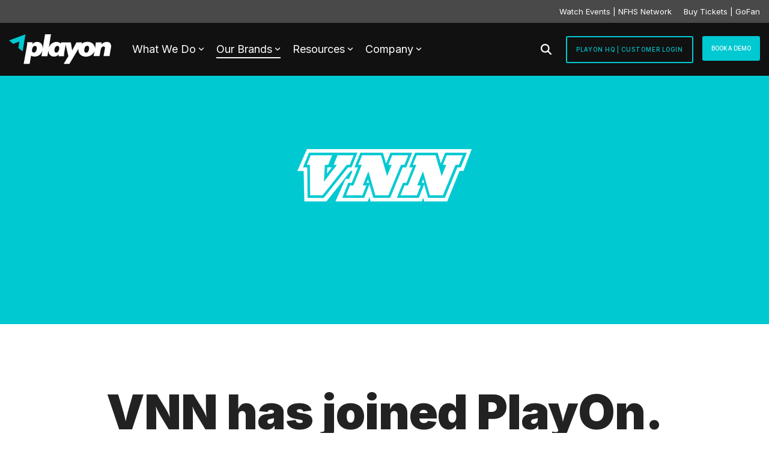

--- FILE ---
content_type: text/css
request_url: https://www.playonsports.com/hubfs/hub_generated/template_assets/1/159671426078/1762792277869/template_PO-2024-child.min.css
body_size: 583
content:
@font-face{font-family:desmontilles-regular-webfont;font-style:normal;font-weight:400;src:url(https://19687823.fs1.hubspotusercontent-na1.net/hubfs/19687823/Fonts/desmontilles-regular-webfont.eot);src:url(https://19687823.fs1.hubspotusercontent-na1.net/hubfs/19687823/Fonts/desmontilles-regular-webfont.eot#iefix) format("embedded-opentype"),url(https://19687823.fs1.hubspotusercontent-na1.net/hubfs/19687823/Fonts/desmontilles-regular-webfont.woff) format("woff"),url(https://19687823.fs1.hubspotusercontent-na1.net/hubfs/19687823/Fonts/desmontilles-regular-webfont.ttf) format("truetype"),url(https://19687823.fs1.hubspotusercontent-na1.net/hubfs/19687823/Fonts/desmontilles-regular-webfont.svg#VTiSet1) format("svg")}.accent-font{font-family:desmontilles-regular-webfont!important}.foot-nav-title,.hhs-foot-nav-col h5,.hhs-foot-rss h5{font-size:16px;font-weight:800;letter-spacing:1px;text-transform:uppercase}.hhs-foot-nav-col .hs-menu-wrapper.hs-menu-flow-horizontal>ul li.hs-menu-depth-1{font-size:14px;margin-bottom:0!important}.hhs-header-menu .hs-menu-wrapper.hs-menu-flow-horizontal>ul li a,.hhs-second-bar .hs-menu-wrapper.hs-menu-flow-horizontal>ul li a{font-family:Inter;font-size:18px;font-style:normal;font-weight:400;letter-spacing:0;text-decoration:none;text-transform:none}@media only screen and (max-width:992px){#hhs-second-nav{display:none}}.zoom{transition:transform .2s}.zoom:hover{transform:scale(1.1)}:root{--text-gradient-background-color:#111}.text-gradient-animate{animation-delay:1s;animation-duration:2s;animation-fill-mode:forwards;animation-iteration-count:1;animation-timing-function:linear;-webkit-background-clip:text;background-clip:text;background-color:var(--text-gradient-background-color);background-position-x:225%;background-repeat:no-repeat;background-size:225% 100%;color:transparent;display:inline-block;margin-bottom:-.05em;padding-bottom:.05em;transform:translateZ(0)}.ga-1{background-image:linear-gradient(45deg,var(--text-gradient-background-color),#0e75d1 45%,#00c9d2 85%,var(--text-gradient-background-color))}.ga-2{background-image:linear-gradient(45deg,var(--text-gradient-background-color),#00c9d2 45%,#25d366 85%,var(--text-gradient-background-color))}.ga-3{background-image:linear-gradient(45deg,var(--text-gradient-background-color),#0e75d1 45%,#25d366 85%,var(--text-gradient-background-color))}.ga-4{background-image:linear-gradient(45deg,var(--text-gradient-background-color),#25d366 45%,#00c9d2 85%,var(--text-gradient-background-color))}.text-gradient-animate.animate-text-gradient{animation-name:gradientSwipe}html.no-enhanced-xp .text-gradient-animate{animation-duration:0s;background-position-x:50%}@keyframes gradientSwipe{0%{background-position-x:225%}to{background-position-x:50%}}.blog-index__post-content--small h4.card_post_title{line-height:20px!important}.blog-index__post-content--large h4.card_post_title{line-height:32px!important}.img-stack{left:0;position:absolute;top:0}#img-bottom{z-index:10}#img-top{z-index:20}.new-badge:before{background:#25d366;content:"new"}.new-badge:before,.update-badge:before{border-radius:6px;color:#fff;font-family:Inter;font-size:.6rem;font-weight:700;line-height:1.3em;margin:0 6px 4px 0;max-height:.8rem;padding:4px 8px;text-transform:uppercase;vertical-align:middle}.update-badge:before{background:#7c57fc;content:"update"}.coming-soon-badge:before{background:#0e75d1;border-radius:6px;color:#fff;content:"Coming Soon";font-family:Inter;font-size:.6rem;font-weight:700;line-height:1.3em;margin:0 6px 4px 0;max-height:.8rem;padding:4px 8px;text-transform:uppercase;vertical-align:middle}.pillar h1{font-size:70px!important}.pillar h2{font-size:38px!important}.pillar h3{font-size:28px!important}.pillar h4{font-size:24px!important}.pillar p,.pillar ul li{font-size:20px!important}.pillar ul{margin-top:-.75rem!important}

--- FILE ---
content_type: text/css
request_url: https://www.playonsports.com/hubfs/hub_generated/module_assets/1/166071180964/1742124868265/module_PlayOn_Slide_In_CTA.min.css
body_size: -105
content:
.po-slide-in-cta {
  position: fixed;
  top: calc(50% - 200px);
  z-index: 9999;
  transition:.5s ease;
	opacity:0;
  right:20px;
  border-radius:5px;
  max-width: 300px;
}

.po-slide-in-cta h5{
  font-weight: 800;
  padding-top:1.3em;
  text-transform: uppercase;
  font-size: 16px;
  letter-spacing: 1px;
  color: #00C9D2!important;
}

.po-slide-in-cta h3{
  font-weight: bolder;
  font-size: 20px;
   letter-spacing: 0px;
}


.po-slide-in-cta.align-left{
	transform: translateX(-500px);
}

.slide-in .po-slide-in-cta.align-left {
  transform: translateX(0);
  left:20px;
  right:auto;
  opacity:1;
}

.po-slide-in-cta.align-right{
	transform: translateX(500px);
}

.slide-in .po-slide-in-cta.align-right {
  transform: translateX(0);
  right:20px;
  left:auto;
  opacity:1;
}
.close-slide-cta .po-slide-in-cta.align-right {
  transform: translateX(500px);
}

.close-slide-cta .po-slide-in-cta.align-left {
  transform: translateX(-500px);
}

.cta-wrap{
    box-shadow: 0 0px 30px 0 rgba(0,0,0,0.15);
    border-radius:5px;
}
.cta-wrap .po-slide-in-image {
  border-top-left-radius: 5px;
  border-top-right-radius: 5px;
  padding-top: 20px;
  height: 180px;
  background-color: #fff;
  background-size: 100%;
  background-position: center center;
  background-repeat: no-repeat;
  background-size: cover;
  transition:.5s ease;
}
.cta-wrap .po-slide-in-content {
  padding: 0 25px 25px;
  border-bottom-left-radius: 5px;
  border-bottom-right-radius: 5px;

}
.cta-wrap .po-slide-in-content p {
  margin-bottom: 20px;
  font-size: 18px;
  margin-top:0;
}
.cta-wrap:hover .po-slide-in-image {
  background-size: 120%;
}
.cta-wrap .bottopo-border {
  background-color: gray;
  height: 10px;
}

.po-slide-in-cta .hs-cta-node {
  max-width: 300px;
  display: block;
}
.po-slide-in-cta .hs-cta-node .po-slide-in-content {
  min-height: 190px;
}
.po-slide-in-cta .close_btn {
  float: right;
  height: 32px;
  width: 32px;
  background-color: #000;
  color: #fff;
  font-weight: bold;
  text-align: center;
  font-size: 28px;
  border-radius: 50%;
  cursor: pointer;
  top: -10px;
  position: fixed;
  right: -10px;
  transition:.5s ease;
}
.po-slide-in-cta .close_btn span {
	line-height:0;
}
.po-slide-in-cta .close_btn:hover {
  background-color: #444444;
}


.po-slide-in-cta button {
  font-size:16px!important; 
  padding:10px 20px;
	text-align:center;
  border:0;
  border-radius:5px;
}
}

--- FILE ---
content_type: application/javascript
request_url: https://www.playonsports.com/hubfs/hub_generated/template_assets/1/159676401209/1762792280134/template_PO-2024-child.min.js
body_size: -750
content:

//# sourceURL=https://19687823.fs1.hubspotusercontent-na1.net/hubfs/19687823/hub_generated/template_assets/1/159676401209/1762792280134/template_PO-2024-child.js

--- FILE ---
content_type: image/svg+xml
request_url: https://www.playonsports.com/hubfs/2024-Logos/2024_%20PlayOn%20Logo%20%20-%20White.svg
body_size: -14
content:
<?xml version="1.0" encoding="UTF-8"?>
<svg id="Layer_1" data-name="Layer 1" xmlns="http://www.w3.org/2000/svg" viewBox="0 0 345.43 102.6">
  <defs>
    <style>
      .cls-1 {
        fill: #00c9d2;
      }

      .cls-1, .cls-2 {
        stroke-width: 0px;
      }

      .cls-2 {
        fill: #fff;
      }
    </style>
  </defs>
  <path class="cls-2" d="M330.8,26.2c-6.8,0-12.7,2.8-18,8.4.3-3.2.1-5.3.1-6.8h-19.3c0,4.1-.6,7.8-1.8,15.1l-1,5.9c-.2-12.5-10-22.8-25.4-22.8-7.9,0-15.5,2.9-21.3,7.8l3.5-6h-19.6l-14.4,28.1-4.5-28.1h-31.3l-3.9,3.8c-2-2.8-7.1-5.3-12.4-5.3-13.4,0-23,8.3-26.8,20L142,0h-20.1l-7.9,49.6c1-12.2-5.7-23.3-18.5-23.3-6.6-.1-11.5,2-15.6,7.3,0-2.4-.1-4.3-.4-5.9h-17.8c0,4.1-.3,7.5-1.5,14.8l-10.8,60.1h20.1l5.2-28.9c3.5,2.2,8.7,3.2,11.2,3.2,14,0,24-9.1,27.3-21.7l-3.6,20.2h20.1l3.6-20.1c-.3,11.5,6.4,21.6,18.6,21.6,6.7,0,11.6-2.1,15.8-7.4,0,2.4.1,4.3.4,5.9h17.7c0-4.1.3-7.5,1.5-14.8l4.3-24.6,9.1,39.4-16.3,27.2h19.6l31.1-53.3c0,.2-.1.3-.1.5-2.5,14.5,7.8,27.4,25,27.4,12.5,0,24.8-7.4,29.2-19.3l-3.1,17.4h20.1l3.9-21.8c1.4-8.1,6-11.5,9.6-11.5,3.1,0,5.6,2,4.7,6.4l-4.7,26.8h20.2l5.2-30.3c1.9-11.7-4.6-18.7-14.3-18.7ZM93.7,51.6c-1.3,7.1-5,11.6-9.9,11.6s-7.3-4.5-5.9-11.6c1.4-7.3,5-11.6,9.9-11.6s7.1,4.3,5.9,11.6ZM169.6,51.6c-1.4,7.3-5,11.6-9.9,11.6s-7.1-4.3-5.9-11.6c1.3-7.1,5-11.6,9.9-11.6s7.3,4.5,5.9,11.6ZM270.5,51.9c-1.7,9.5-6,11.6-9.5,11.6-4.2,0-7.8-2.8-6.1-12.3,1.7-9.5,5.9-11.6,9.5-11.6,4.1,0,7.8,2.9,6.1,12.3Z"/>
  <polygon class="cls-1" points="31.7 47.1 46.1 58.8 55.6 .1 0 21.3 14.4 33 35.3 25 31.7 47.1"/>
</svg>